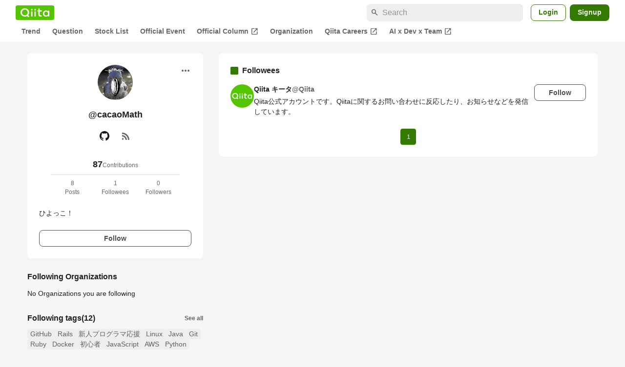

--- FILE ---
content_type: application/javascript; charset=utf-8
request_url: https://fundingchoicesmessages.google.com/f/AGSKWxWxjTCtnWBioP7Z500hBlUR4KZMkDomUV1p_noyXBRiz_YfitTOYXMEF-dpJC33qZD1bxt9dRiReqLScNXIK-V-qQasPe40nxXMeGCmZyBMQ5r6XH-WqbodFjzDxunMT_NGGadRk-al9pHDLbPNU0r6XQRUmXbEEqTJn4u0Q0_8N3D5-kPfXZVY7kAe/_/adgear.js/ad_print._336x850.-160x600-/rcom-video-ads.
body_size: -1289
content:
window['2da378b4-e6ea-4934-859b-fcd442518d56'] = true;